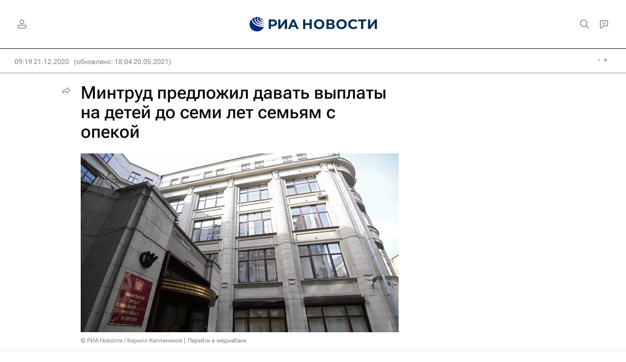

--- FILE ---
content_type: text/html
request_url: https://tns-counter.ru/nc01a**R%3Eundefined*rian_ru/ru/UTF-8/tmsec=rian_ru/769735897***
body_size: -71
content:
13A5711969730268X1769144936:13A5711969730268X1769144936